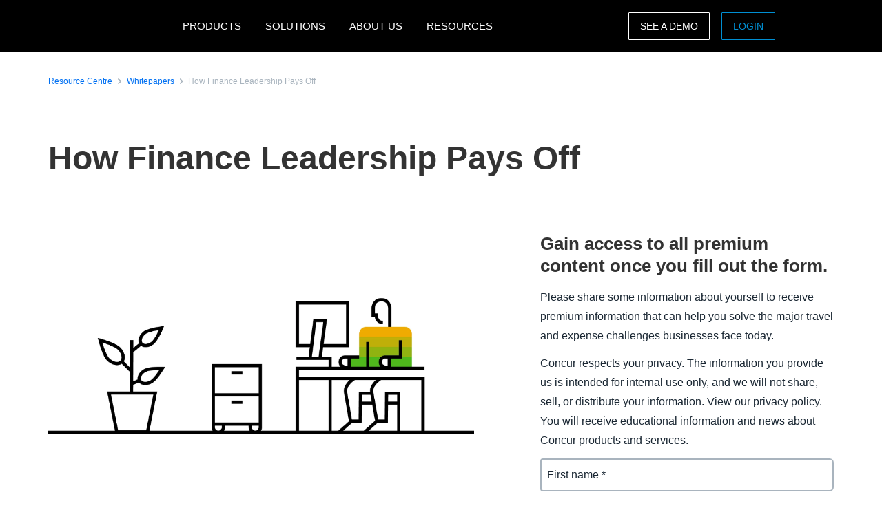

--- FILE ---
content_type: text/html; charset=UTF-8
request_url: https://www.concur.com.au/resource-centre/whitepapers/how-finance-leadership-pays
body_size: 18473
content:
<!DOCTYPE html>
<html  lang="en" dir="ltr" prefix="content: http://purl.org/rss/1.0/modules/content/  dc: http://purl.org/dc/terms/  foaf: http://xmlns.com/foaf/0.1/  og: http://ogp.me/ns#  rdfs: http://www.w3.org/2000/01/rdf-schema#  schema: http://schema.org/  sioc: http://rdfs.org/sioc/ns#  sioct: http://rdfs.org/sioc/types#  skos: http://www.w3.org/2004/02/skos/core#  xsd: http://www.w3.org/2001/XMLSchema# ">
  <head>
    <meta charset="utf-8" />
<script type="text/javascript">window.siteregion = "en-au"</script>
<meta name="description" content="Finance teams today are working harder than ever before. The demands of the global and digital economy have multiplied the finance function’s core responsibilities. At the same time, CFOs are expected to partner with their C-suite colleagues to shape long-term business strategy.  We asked 1,500 CFOs and other senior executives around the world about their goals and challenges. Then, we identified six traits that make a Finance Leader, including excellence in core finance activities and strong influence over strategy. " />
<link rel="canonical" href="https://www.concur.com.au/resource-centre/whitepapers/how-finance-leadership-pays" />
<meta property="og:type" content="article" />
<meta property="og:url" content="https://www.concur.com.au/resource-centre/whitepapers/how-finance-leadership-pays" />
<meta property="og:title" content="How Finance Leadership Pays Off" />
<meta property="og:description" content="Finance teams today are working harder than ever before. The demands of the global and digital economy have multiplied the finance function’s core responsibilities. At the same time, CFOs are expected to partner with their C-suite colleagues to shape long-term business strategy.  We asked 1,500 CFOs and other senior executives around the world about their goals and challenges. Then, we identified six traits that make a Finance Leader, including excellence in core finance activities and strong influence over strategy. " />
<meta property="og:image" content="https://www.concur.com.au/sites/au/files/acn/rc-import-Whitepapers.jpg" />
<meta name="twitter:card" content="summary_large_image" />
<meta name="twitter:description" content="Finance teams today are working harder than ever before. The demands of the global and digital economy have multiplied the finance function’s core responsibilities. At the same time, CFOs are expected to partner with their C-suite colleagues to shape long-term business strategy.  We asked 1,500 CFOs and other senior executives around the world about their goals and challenges. Then, we identified six traits that make a Finance Leader, including excellence in core finance activities and strong influence over strategy. " />
<meta name="twitter:site" content="@SAPConcur" />
<meta name="twitter:title" content="How Finance Leadership Pays Off" />
<meta name="twitter:image" content="https://www.concur.com.au/sites/au/files/acn/rc-import-Whitepapers.jpg" />
<meta name="Generator" content="Drupal 10 (https://www.drupal.org)" />
<meta name="MobileOptimized" content="width" />
<meta name="HandheldFriendly" content="true" />
<meta name="viewport" content="width=device-width, initial-scale=1.0" />
<script>window.schema_highlighter={accountId: 'ConcurTechnologies/ConcurAU', output: false}</script>
<script async src="https://cdn.schemaapp.com/javascript/highlight.js"></script>
<link rel="icon" href="/themes/custom/sap_component/favicon.ico" type="image/vnd.microsoft.icon" />

    <title>How Finance Leadership Pays Off | SAP Concur</title>
    <link rel="stylesheet" media="all" href="/sites/au/files/acn/css/css_JIgHsF-zIqcB4oIaifFUyybPxYe8ktB8PNg4jTGbk48.css?delta=0&amp;language=en&amp;theme=sap_component&amp;include=[base64]" />
<link rel="stylesheet" media="all" href="/sites/au/files/acn/css/css_Zvt8tL7wHV2oE46y7GNFJhD510b1o610hRo50qgZasc.css?delta=1&amp;language=en&amp;theme=sap_component&amp;include=[base64]" />

    <script type="application/json" data-drupal-selector="drupal-settings-json">{"path":{"baseUrl":"\/","pathPrefix":"","currentPath":"node\/7861","currentPathIsAdmin":false,"isFront":false,"currentLanguage":"en"},"pluralDelimiter":"\u0003","suppressDeprecationErrors":true,"ajaxPageState":{"libraries":"[base64]","theme":"sap_component","theme_token":null},"ajaxTrustedUrl":{"form_action_p_pvdeGsVG5zNF_XLGPTvYSKCf43t8qZYSwcfZl2uzM":true},"concur_tracking":{"contentType":"non-entity"},"forms":{"webform-submission-contact-form-resource-node-7861-add-form":{"form_id":"webform-submission-contact-form-resource-node-7861-add-form","uses_ajax":false},"webform-submission-asset-form-resources-node-7861-add-form":{"form_id":"webform-submission-asset-form-resources-node-7861-add-form","uses_ajax":false}},"user":{"uid":0,"permissionsHash":"23ab7645064674a121f77f781103c2b8a706f6e725167d4586b765f4dfa630fd"}}</script>
<script src="/sites/au/files/acn/js/js_fKT7DN-7Bn_cp3ScPPOo0AXPP9vwnm0CkTQ27BVO2iE.js?scope=header&amp;delta=0&amp;language=en&amp;theme=sap_component&amp;include=[base64]"></script>
<script src="//api.demandbase.com/api/v3/ip.json?key=cMPgQMqMk2GCukvfKSjDvyaAi6hysDbVs1EB5Qee&amp;callback=Dmdbase_CDC.callback"></script>
<script src="/sites/au/files/acn/js/js_JEWepDP2cs_KcR1MH_WsjiwQbJ6BwKj0JYd9A7fKH-U.js?scope=header&amp;delta=2&amp;language=en&amp;theme=sap_component&amp;include=[base64]"></script>
<script src="https://www.recaptcha.net/recaptcha/api.js?hl=en&amp;render=explicit&amp;onload=drupalRecaptchaOnload" async defer></script>

  
<script>(window.BOOMR_mq=window.BOOMR_mq||[]).push(["addVar",{"rua.upush":"false","rua.cpush":"false","rua.upre":"false","rua.cpre":"false","rua.uprl":"false","rua.cprl":"false","rua.cprf":"false","rua.trans":"","rua.cook":"false","rua.ims":"false","rua.ufprl":"false","rua.cfprl":"false","rua.isuxp":"false","rua.texp":"norulematch","rua.ceh":"false","rua.ueh":"false","rua.ieh.st":"0"}]);</script>
                              <script>!function(e){var n="https://s.go-mpulse.net/boomerang/";if("False"=="True")e.BOOMR_config=e.BOOMR_config||{},e.BOOMR_config.PageParams=e.BOOMR_config.PageParams||{},e.BOOMR_config.PageParams.pci=!0,n="https://s2.go-mpulse.net/boomerang/";if(window.BOOMR_API_key="56VGK-KZ5VS-7BMLL-58DHU-CTJGD",function(){function e(){if(!o){var e=document.createElement("script");e.id="boomr-scr-as",e.src=window.BOOMR.url,e.async=!0,i.parentNode.appendChild(e),o=!0}}function t(e){o=!0;var n,t,a,r,d=document,O=window;if(window.BOOMR.snippetMethod=e?"if":"i",t=function(e,n){var t=d.createElement("script");t.id=n||"boomr-if-as",t.src=window.BOOMR.url,BOOMR_lstart=(new Date).getTime(),e=e||d.body,e.appendChild(t)},!window.addEventListener&&window.attachEvent&&navigator.userAgent.match(/MSIE [67]\./))return window.BOOMR.snippetMethod="s",void t(i.parentNode,"boomr-async");a=document.createElement("IFRAME"),a.src="about:blank",a.title="",a.role="presentation",a.loading="eager",r=(a.frameElement||a).style,r.width=0,r.height=0,r.border=0,r.display="none",i.parentNode.appendChild(a);try{O=a.contentWindow,d=O.document.open()}catch(_){n=document.domain,a.src="javascript:var d=document.open();d.domain='"+n+"';void(0);",O=a.contentWindow,d=O.document.open()}if(n)d._boomrl=function(){this.domain=n,t()},d.write("<bo"+"dy onload='document._boomrl();'>");else if(O._boomrl=function(){t()},O.addEventListener)O.addEventListener("load",O._boomrl,!1);else if(O.attachEvent)O.attachEvent("onload",O._boomrl);d.close()}function a(e){window.BOOMR_onload=e&&e.timeStamp||(new Date).getTime()}if(!window.BOOMR||!window.BOOMR.version&&!window.BOOMR.snippetExecuted){window.BOOMR=window.BOOMR||{},window.BOOMR.snippetStart=(new Date).getTime(),window.BOOMR.snippetExecuted=!0,window.BOOMR.snippetVersion=12,window.BOOMR.url=n+"56VGK-KZ5VS-7BMLL-58DHU-CTJGD";var i=document.currentScript||document.getElementsByTagName("script")[0],o=!1,r=document.createElement("link");if(r.relList&&"function"==typeof r.relList.supports&&r.relList.supports("preload")&&"as"in r)window.BOOMR.snippetMethod="p",r.href=window.BOOMR.url,r.rel="preload",r.as="script",r.addEventListener("load",e),r.addEventListener("error",function(){t(!0)}),setTimeout(function(){if(!o)t(!0)},3e3),BOOMR_lstart=(new Date).getTime(),i.parentNode.appendChild(r);else t(!1);if(window.addEventListener)window.addEventListener("load",a,!1);else if(window.attachEvent)window.attachEvent("onload",a)}}(),"".length>0)if(e&&"performance"in e&&e.performance&&"function"==typeof e.performance.setResourceTimingBufferSize)e.performance.setResourceTimingBufferSize();!function(){if(BOOMR=e.BOOMR||{},BOOMR.plugins=BOOMR.plugins||{},!BOOMR.plugins.AK){var n=""=="true"?1:0,t="",a="amhamraxykkeq2lredtq-f-9843ffe2b-clientnsv4-s.akamaihd.net",i="false"=="true"?2:1,o={"ak.v":"39","ak.cp":"949142","ak.ai":parseInt("201933",10),"ak.ol":"0","ak.cr":9,"ak.ipv":4,"ak.proto":"h2","ak.rid":"1bb00219","ak.r":51208,"ak.a2":n,"ak.m":"dscb","ak.n":"essl","ak.bpcip":"3.14.6.0","ak.cport":51252,"ak.gh":"23.209.83.31","ak.quicv":"","ak.tlsv":"tls1.3","ak.0rtt":"","ak.0rtt.ed":"","ak.csrc":"-","ak.acc":"","ak.t":"1769021671","ak.ak":"hOBiQwZUYzCg5VSAfCLimQ==gfGXB2kDFrQS6whLrG/rkPxZ99hDuJp0K8YdvFeCpwY+Say1lWIHJsbzYv4r0oodVY5x924eor7LsmY0t5u2snX+JtIQGitJqOECP09ux5AWYbh9/dKj77l7ajcVSt9a4vgiQhnZRANMWKeZbJbSVGPC0a6+VosCzmLEdPFWcd8Gmd9Tv/Zp5i+HktbpotIhkeSXQaU3VHl+/QbgcHolEwHIYNECDfGlQx9jPxI6U5KS9KcSwn+9PdVDDH41eW8PaO92AcRFqdj+d/LM/sOgyvTLyhvQJQDknClmQSioG0KAV7b/HwgZkJs0EhcsRghKmjugOTwetraJkOjSOmoYm94PZTh5tb0lGcvVDBnPyMVE9EMrzc6lf7dvXLRd6RC/8Cnj7KC0wC66w1HW9ZU0ITLMGVVnTA9tN2dM/B984pc=","ak.pv":"377","ak.dpoabenc":"","ak.tf":i};if(""!==t)o["ak.ruds"]=t;var r={i:!1,av:function(n){var t="http.initiator";if(n&&(!n[t]||"spa_hard"===n[t]))o["ak.feo"]=void 0!==e.aFeoApplied?1:0,BOOMR.addVar(o)},rv:function(){var e=["ak.bpcip","ak.cport","ak.cr","ak.csrc","ak.gh","ak.ipv","ak.m","ak.n","ak.ol","ak.proto","ak.quicv","ak.tlsv","ak.0rtt","ak.0rtt.ed","ak.r","ak.acc","ak.t","ak.tf"];BOOMR.removeVar(e)}};BOOMR.plugins.AK={akVars:o,akDNSPreFetchDomain:a,init:function(){if(!r.i){var e=BOOMR.subscribe;e("before_beacon",r.av,null,null),e("onbeacon",r.rv,null,null),r.i=!0}return this},is_complete:function(){return!0}}}}()}(window);</script></head>
  <body class="path-node page-node-type-resources">
    <a href="#main-content" class="visually-hidden focusable skip-link">
      Skip to main content
    </a>
    
      <div class="dialog-off-canvas-main-canvas" data-off-canvas-main-canvas>
    

  <nav class="nav-major">
      <section id="block-sap-component-mainnavigation" class="block block-system block-system-menu-blockmain clearfix pad-t-0 pad-b-0">
  
  

      

<div class="nav-major">
  <div id="concur-api-menu" class="bg-black">
    <div class="container">
      <div class="col-md-12">
        <a href="/" class="pull-left header-logo" title="SAP Concur" rel="home" id="logo">
          <div id="logoBox"></div>
        </a>
                              <div class="region-menu">
              <ul class="menu">
                                                                                                              
                                                      
                  <li class="first expanded">
                                                                  <span class="nolink">PRODUCTS</span>
                                          
                                                              <ul class="menu">
                                                                                                                                    
                                                                              
                          <li class="first expanded">
                                                                                          <span class="nolink">Expense products</span>
                                                          
                                                                                      <ul class="menu">
                                                                                                                                                                            
                                                                                                      
                                  <li class="first leaf">
                                                                                                                  <a href="/products/concur-expense">Concur Expense</a>
                                                                                                            </li>
                                                                                                                                                                          
                                                                                                      
                                  <li class="leaf">
                                                                                                                  <a href="/products/expenseit">ExpenseIt</a>
                                                                                                            </li>
                                                                                                                                                                          
                                                                                                      
                                  <li class="leaf">
                                                                                                                  <a href="/products/concur-detect">Concur Detect</a>
                                                                                                            </li>
                                                                                                                                                                          
                                                                                                      
                                  <li class="leaf">
                                                                                                                  <a href="/products/drive">Drive</a>
                                                                                                            </li>
                                                                                                                                                                          
                                                                                                      
                                  <li class="leaf">
                                                                                                                  <a href="/products/budget">Budget</a>
                                                                                                            </li>
                                                                                                                                                                          
                                                                                                      
                                  <li class="leaf">
                                                                                                                  <a href="/products/concur-tax-assurance">Tax Assurance by Blue dot</a>
                                                                                                            </li>
                                                                                                                                                                          
                                                                                                      
                                  <li class="leaf">
                                                                                                                  <a href="/products/intelligent-audit">Intelligent Audit</a>
                                                                                                            </li>
                                                                                                                                                                          
                                                                                                      
                                  <li class="leaf">
                                                                                                                  <a href="/products/concur-request">Concur Request</a>
                                                                                                            </li>
                                                                                                                                                                          
                                                                                                      
                                  <li class="leaf">
                                                                                                                  <a href="/products/payment-solutions">Payment solutions</a>
                                                                                                            </li>
                                                                                                                                                                          
                                                                                                      
                                  <li class="leaf">
                                                                                                                  <a href="/products/travel-expense">Travel &amp; Expense</a>
                                                                                                            </li>
                                                                                                                                                                          
                                                                                                      
                                  <li class="leaf">
                                                                                                                  <a href="/products/company-bill-statements">Company bill statements</a>
                                                                                                            </li>
                                                                                                                                                                          
                                                                                                      
                                  <li class="leaf">
                                                                                                                  <a href="/products/verify">Verify</a>
                                                                                                            </li>
                                                                                                                                                                            
                                                                                                      
                                  <li class="last leaf">
                                                                                                                  <a href="/solutions/artificial-intelligence">AI for Travel and Expense</a>
                                                                                                            </li>
                                                              </ul>
                                                      </li>
                                                                                                                                  
                                                                              
                          <li class="expanded">
                                                                                          <span class="nolink">Travel products</span>
                                                          
                                                                                      <ul class="menu">
                                                                                                                                                                            
                                                                                                      
                                  <li class="first leaf">
                                                                                                                  <a href="/products/concur-travel">Concur Travel</a>
                                                                                                            </li>
                                                                                                                                                                          
                                                                                                      
                                  <li class="leaf">
                                                                                                                  <a href="/products/budget">Budget</a>
                                                                                                            </li>
                                                                                                                                                                          
                                                                                                      
                                  <li class="leaf">
                                                                                                                  <a href="/products/concur-request">Concur Request</a>
                                                                                                            </li>
                                                                                                                                                                          
                                                                                                      
                                  <li class="leaf">
                                                                                                                  <a href="/products/concur-triplink">Concur TripLink</a>
                                                                                                            </li>
                                                                                                                                                                          
                                                                                                      
                                  <li class="leaf">
                                                                                                                  <a href="/products/travel-expense">Travel and Expense</a>
                                                                                                            </li>
                                                                                                                                                                          
                                                                                                      
                                  <li class="leaf">
                                                                                                                  <a href="/products/tripit-pro">TripIt Pro</a>
                                                                                                            </li>
                                                                                                                                                                          
                                                                                                      
                                  <li class="leaf">
                                                                                                                  <a href="/solutions/artificial-intelligence">AI for Travel and Expense</a>
                                                                                                            </li>
                                                                                                                                                                            
                                                                                                      
                                  <li class="last leaf">
                                                                                                                  <a href="/solutions/complete">Complete</a>
                                                                                                            </li>
                                                              </ul>
                                                      </li>
                                                                                                                                  
                                                                              
                          <li class="expanded">
                                                                                          <span class="nolink">Invoice products</span>
                                                          
                                                                                      <ul class="menu">
                                                                                                                                                                            
                                                                                                      
                                  <li class="first leaf">
                                                                                                                  <a href="/products/concur-invoice">Concur Invoice</a>
                                                                                                            </li>
                                                                                                                                                                          
                                                                                                      
                                  <li class="leaf">
                                                                                                                  <a href="/solutions/e-invoicing">E-invoicing</a>
                                                                                                            </li>
                                                                                                                                                                          
                                                                                                      
                                  <li class="leaf">
                                                                                                                  <a href="/products/purchase-request">Purchase Request</a>
                                                                                                            </li>
                                                                                                                                                                          
                                                                                                      
                                  <li class="leaf">
                                                                                                                  <a href="/products/three-way-match">Three Way Match</a>
                                                                                                            </li>
                                                                                                                                                                          
                                                                                                      
                                  <li class="leaf">
                                                                                                                  <a href="/products/intelligence">Business Intelligence</a>
                                                                                                            </li>
                                                                                                                                                                            
                                                                                                      
                                  <li class="last leaf">
                                                                                                                  <a href="/products/payment-solutions">Payment solutions</a>
                                                                                                            </li>
                                                              </ul>
                                                      </li>
                                                                                                                                  
                                                                              
                          <li class="expanded">
                                                                                          <span class="nolink">Data insights</span>
                                                          
                                                                                      <ul class="menu">
                                                                                                                                                                            
                                                                                                      
                                  <li class="first leaf">
                                                                                                                  <a href="/products/analytics">Analytics</a>
                                                                                                            </li>
                                                                                                                                                                          
                                                                                                      
                                  <li class="leaf">
                                                                                                                  <a href="/products/budget">Budget</a>
                                                                                                            </li>
                                                                                                                                                                          
                                                                                                      
                                  <li class="leaf">
                                                                                                                  <a href="/products/consultative-intelligence">Consultative intelligence</a>
                                                                                                            </li>
                                                                                                                                                                          
                                                                                                      
                                  <li class="leaf">
                                                                                                                  <a href="/products/data-delivery-service">Data Delivery Service</a>
                                                                                                            </li>
                                                                                                                                                                            
                                                                                                      
                                  <li class="last leaf">
                                                                                                                  <a href="/products/intelligence">Intelligence</a>
                                                                                                            </li>
                                                              </ul>
                                                      </li>
                                                                                                                                  
                                                                              
                          <li class="expanded">
                                                                                          <span class="nolink">Support offerings</span>
                                                          
                                                                                      <ul class="menu">
                                                                                                                                                                            
                                                                                                      
                                  <li class="first leaf">
                                                                                                                  <a href="/products/concur-advanced-care">Advanced Care</a>
                                                                                                            </li>
                                                                                                                                                                          
                                                                                                      
                                  <li class="leaf">
                                                                                                                  <a href="/products/concur-essential-care">Concur Essential Care</a>
                                                                                                            </li>
                                                                                                                                                                          
                                                                                                      
                                  <li class="leaf">
                                                                                                                  <a href="/products/managed-rate-admin">Managed Rates Administration</a>
                                                                                                            </li>
                                                                                                                                                                          
                                                                                                      
                                  <li class="leaf">
                                                                                                                  <a href="/products/premium-assistant">Premium Assistant</a>
                                                                                                            </li>
                                                                                                                                                                          
                                                                                                      
                                  <li class="leaf">
                                                                                                                  <a href="/products/service-assistant">Service Assistant</a>
                                                                                                            </li>
                                                                                                                                                                          
                                                                                                      
                                  <li class="leaf">
                                                                                                                  <a href="/products/user-support-desk">User support desk</a>
                                                                                                            </li>
                                                                                                                                                                            
                                                                                                      
                                  <li class="last leaf">
                                                                                                                  <a href="/products/walkme-premium-for-sap-concur-solutions">WalkMe</a>
                                                                                                            </li>
                                                              </ul>
                                                      </li>
                                                                                                                                  
                                                                              
                          <li class="expanded">
                                                                                          <span class="nolink">Integrations</span>
                                                          
                                                                                      <ul class="menu">
                                                                                                                                                                            
                                                                                                      
                                  <li class="first leaf">
                                                                                                                  <a href="/integrations">Software integration</a>
                                                                                                            </li>
                                                                                                                                                                          
                                                                                                      
                                  <li class="leaf">
                                                                                                                  <a href="/integrations/sap">SAP</a>
                                                                                                            </li>
                                                                                                                                                                          
                                                                                                      
                                  <li class="leaf">
                                                                                                                  <a href="/integrations/xero">Xero</a>
                                                                                                            </li>
                                                                                                                                                                          
                                                                                                      
                                  <li class="leaf">
                                                                                                                  <a href="/integrations/quickbooks">Quickbooks</a>
                                                                                                            </li>
                                                                                                                                                                          
                                                                                                      
                                  <li class="leaf">
                                                                                                                  <a href="/integrations/netsuite">NetSuite</a>
                                                                                                            </li>
                                                                                                                                                                          
                                                                                                      
                                  <li class="leaf">
                                                                                                                  <a href="/products/concur-triplink">Concur TripLink</a>
                                                                                                            </li>
                                                                                                                                                                            
                                                                                                      
                                  <li class="last leaf">
                                                                                                                  <a href="https://www.concur.com.au/app-centre">App centre</a>
                                                                                                            </li>
                                                              </ul>
                                                      </li>
                                                                                                                                  
                                                                              
                          <li class="leaf">
                                                                                          <a href="/products">All products</a>
                                                          
                                                                                  </li>
                                                                                                                                    
                                                                                                                                    
                          <li class="last leaf call-out">
                                                                                          <a href="/forms/free-trial">Try for free</a>
                                                          
                                                                                  </li>
                                              </ul>
                                      </li>
                                                                                                            
                                                      
                  <li class="expanded">
                                                                  <span class="nolink">SOLUTIONS</span>
                                          
                                                              <ul class="menu">
                                                                                                                                    
                                                                              
                          <li class="first expanded">
                                                                                          <span class="nolink">By business need</span>
                                                          
                                                                                      <ul class="menu">
                                                                                                                                                                            
                                                                                                      
                                  <li class="first leaf">
                                                                                                                  <a href="/campaigns/compliance-fraud">Compliance and risk</a>
                                                                                                            </li>
                                                                                                                                                                          
                                                                                                      
                                  <li class="leaf">
                                                                                                                  <a href="/campaigns/sustainable-travel">Sustainability</a>
                                                                                                            </li>
                                                                                                                                                                          
                                                                                                      
                                  <li class="leaf">
                                                                                                                  <a href="/campaigns/duty-of-care">Duty of care</a>
                                                                                                            </li>
                                                                                                                                                                          
                                                                                                      
                                  <li class="leaf">
                                                                                                                  <a href="/campaigns/growth">Growth</a>
                                                                                                            </li>
                                                                                                                                                                          
                                                                                                      
                                  <li class="leaf">
                                                                                                                  <a href="/solutions/artificial-intelligence">AI for Travel and Expense</a>
                                                                                                            </li>
                                                                                                                                                                          
                                                                                                      
                                  <li class="leaf">
                                                                                                                  <a href="/campaigns/employee-engagement">Employee experience</a>
                                                                                                            </li>
                                                                                                                                                                          
                                                                                                      
                                  <li class="leaf">
                                                                                                                  <a href="/solutions/accounts-payable-automation-toolkit">AP automation toolkit</a>
                                                                                                            </li>
                                                                                                                                                                          
                                                                                                      
                                  <li class="leaf">
                                                                                                                  <a href="/solutions/expense-management-toolkit">Expense automation toolkit</a>
                                                                                                            </li>
                                                                                                                                                                          
                                                                                                      
                                  <li class="leaf">
                                                                                                                  <a href="/campaigns/spend-management-roi">Spend management ROI</a>
                                                                                                            </li>
                                                                                                                                                                          
                                                                                                      
                                  <li class="leaf">
                                                                                                                  <a href="/solutions/cash-flow">Cash flow management</a>
                                                                                                            </li>
                                                                                                                                                                          
                                                                                                      
                                  <li class="leaf">
                                                                                                                  <a href="https://www.concur.com.au/expense-roi-calculator">Expense ROI Calculator</a>
                                                                                                            </li>
                                                                                                                                                                            
                                                                                                      
                                  <li class="last leaf">
                                                                                                                  <a href="https://www.concur.com.au/tools/invoice-roi-calculator">Invoice ROI Calculator</a>
                                                                                                            </li>
                                                              </ul>
                                                      </li>
                                                                                                                                  
                                                                              
                          <li class="expanded">
                                                                                          <span class="nolink">By industry</span>
                                                          
                                                                                      <ul class="menu">
                                                                                                                                                                            
                                                                                                      
                                  <li class="first leaf">
                                                                                                                  <a href="/industries/federal-government">Federal government</a>
                                                                                                            </li>
                                                                                                                                                                          
                                                                                                      
                                  <li class="leaf">
                                                                                                                  <a href="/solutions/financial-services-solution">Financial services</a>
                                                                                                            </li>
                                                                                                                                                                          
                                                                                                      
                                  <li class="leaf">
                                                                                                                  <a href="/industries/healthcare">Healthcare</a>
                                                                                                            </li>
                                                                                                                                                                          
                                                                                                      
                                  <li class="leaf">
                                                                                                                  <a href="/industries/higher-education-solutions">Higher education</a>
                                                                                                            </li>
                                                                                                                                                                            
                                                                                                      
                                  <li class="last leaf">
                                                                                                                  <a href="/industries/non-profit-organisations">Non-profit organisations</a>
                                                                                                            </li>
                                                              </ul>
                                                      </li>
                                                                                                                                  
                                                                              
                          <li class="expanded">
                                                                                          <span class="nolink">By role</span>
                                                          
                                                                                      <ul class="menu">
                                                                                                                                                                            
                                                                                                      
                                  <li class="first leaf">
                                                                                                                  <a href="/roles/financial-manager-solutions">Finance leader</a>
                                                                                                            </li>
                                                                                                                                                                          
                                                                                                      
                                  <li class="leaf">
                                                                                                                  <a href="/roles/it-leader">IT leader</a>
                                                                                                            </li>
                                                                                                                                                                          
                                                                                                      
                                  <li class="leaf">
                                                                                                                  <a href="/roles/hr-leader">HR leader</a>
                                                                                                            </li>
                                                                                                                                                                            
                                                                                                      
                                  <li class="last leaf">
                                                                                                                  <a href="/campaigns/business-travel-management">Travel manager</a>
                                                                                                            </li>
                                                              </ul>
                                                      </li>
                                                                                                                                  
                                                                              
                          <li class="expanded">
                                                                                          <span class="nolink">For small business</span>
                                                          
                                                                                      <ul class="menu">
                                                                                                                                                                            
                                                                                                      
                                  <li class="first leaf">
                                                                                                                  <a href="/campaigns/control-company-costs">Control company costs</a>
                                                                                                            </li>
                                                                                                                                                                            
                                                                                                      
                                  <li class="last leaf">
                                                                                                                  <a href="/campaigns/small-business">All solutions</a>
                                                                                                            </li>
                                                              </ul>
                                                      </li>
                                                                                                                                  
                                                                              
                          <li class="leaf">
                                                                                          <a href="/campaigns/better-together">Better together</a>
                                                          
                                                                                  </li>
                                                                                                                                  
                                                                              
                          <li class="leaf">
                                                                                          <a href="/campaigns/breakthroughs">Breakthroughs</a>
                                                          
                                                                                  </li>
                                                                                                                                  
                                                                              
                          <li class="leaf">
                                                                                          <a href="/solutions/complete">Complete</a>
                                                          
                                                                                  </li>
                                                                                                                                  
                                                                              
                          <li class="leaf">
                                                                                          <a href="/products/travel-expense">Travel and Expense</a>
                                                          
                                                                                  </li>
                                                                                                                                    
                                                                                                                                    
                          <li class="last leaf call-out">
                                                                                          <a href="/forms/request-a-quote">Request a quote</a>
                                                          
                                                                                  </li>
                                              </ul>
                                      </li>
                                                                                                            
                                                      
                  <li class="expanded">
                                                                  <span class="nolink">ABOUT US</span>
                                          
                                                              <ul class="menu">
                                                                                                                                    
                                                                              
                          <li class="first leaf">
                                                                                          <a href="/about">About SAP Concur</a>
                                                          
                                                                                  </li>
                                                                                                                                  
                                                                              
                          <li class="leaf">
                                                                                          <a href="/about/why-concur">Why SAP Concur</a>
                                                          
                                                                                  </li>
                                                                                                                                  
                                                                              
                          <li class="leaf">
                                                                                          <a href="/partners">Partners</a>
                                                          
                                                                                  </li>
                                                                                                                                  
                                                                              
                          <li class="leaf">
                                                                                          <a href="/about/reviews">Reviews</a>
                                                          
                                                                                  </li>
                                                                                                                                  
                                                                                                                                    
                          <li class="leaf call-out">
                                                                                          <a href="/forms/contact">CONTACT SALES</a>
                                                          
                                                                                  </li>
                                                                                                                                    
                                                                                                                                    
                          <li class="last leaf call-out">
                                                                                          <a href="/roles/support">SUPPORT</a>
                                                          
                                                                                  </li>
                                              </ul>
                                      </li>
                                                                                                              
                                                      
                  <li class="last expanded">
                                                                  <span class="nolink">RESOURCES</span>
                                          
                                                              <ul class="menu">
                                                                                                                                    
                                                                              
                          <li class="first leaf">
                                                                                          <a href="/events">Events and Webinars</a>
                                                          
                                                                                  </li>
                                                                                                                                  
                                                                              
                          <li class="leaf">
                                                                                          <a href="/blog">Blog</a>
                                                          
                                                                                  </li>
                                                                                                                                  
                                                                              
                          <li class="leaf">
                                                                                          <a href="https://www.concur.com.au/resource-centre/">Resource centre</a>
                                                          
                                                                                  </li>
                                                                                                                                  
                                                                              
                          <li class="leaf">
                                                                                          <a href="/resource-centre/case-studies">Case studies</a>
                                                          
                                                                                  </li>
                                                                                                                                  
                                                                              
                          <li class="leaf">
                                                                                          <a href="/about/customer-experience">Customer Experience</a>
                                                          
                                                                                  </li>
                                                                                                                                  
                                                                              
                          <li class="leaf">
                                                                                          <a href="/products/mobile-app">Mobile apps</a>
                                                          
                                                                                  </li>
                                                                                                                                  
                                                                              
                          <li class="leaf">
                                                                                          <a href="/partners">Partners</a>
                                                          
                                                                                  </li>
                                                                                                                                  
                                                                              
                          <li class="leaf">
                                                                                          <a href="https://www.concur.com.au/app-centre">App centre</a>
                                                          
                                                                                  </li>
                                                                                                                                  
                                                                              
                          <li class="leaf">
                                                                                          <a href="/forms/request-a-quote">Request a quote</a>
                                                          
                                                                                  </li>
                                                                                                                                  
                                                                              
                          <li class="leaf">
                                                                                          <a href="/about/faq">FAQ</a>
                                                          
                                                                                  </li>
                                                                                                                                  
                                                                              
                          <li class="leaf">
                                                                                          <a href="/roles/support">Support</a>
                                                          
                                                                                  </li>
                                                                                                                                  
                                                                                                                                    
                          <li class="leaf call-out">
                                                                                          <a href="/self-guided-demo-travel-and-expense">Travel and Expense demo</a>
                                                          
                                                                                  </li>
                                                                                                                                    
                                                                                                                                    
                          <li class="last leaf call-out">
                                                                                          <a href="/self-guided-demo-invoice">Invoice demo</a>
                                                          
                                                                                  </li>
                                              </ul>
                                      </li>
                              </ul>

                            <ul class="menu visible-md">
                <li class="last-call-out">
                  <a href="https://www.concursolutions.com/" class="call-out">Login</a>
                </li>
              </ul>
            </div>
          
          <div id="mobileHamburger" class="hamburger hamburger--squeeze" type="button">
          <span class="hamburger-box">
            <span class="hamburger-inner"></span>
          </span>
          </div>

          <div class="site-selector pull-right">
            <div class="site-selector-dropdown">
              <div class="row flush-xs">
                <div class="col-lg-4">
                  <p class="region-header">Americas</p>
                  <div><a href="https://www.concur.com">United States (English)</a><a href="https://www.concur.ca">Canada (English)</a><a href="https://www.concur.ca/fr">Canada (Français)</a><a href="https://www.concur.com.mx">México (Español)</a><a href="https://www.concur.com.br">Brasil (Português)</a></div>
                </div>
                <div class="col-lg-4">
                  <p class="region-header">Europe</p>
                  <div><a href="https://www.concur.co.uk">United Kingdom (English)</a><a href="https://www.concur.fr">France (Français)</a><a href="https://www.concur.de">Deutschland (Deutsch)</a><a href="https://www.concur.it">Italia (Italiano)</a><a href="https://www.concur.nl">Nederlands (English)</a><a href="https://www.concur.se">Sweden (English)</a><a href="https://www.concur.dk">Denmark (English)</a><a href="https://www.concur.fi">Finland (English)</a><a href="https://www.concur.be">Belgium (English)</a><a href="https://www.concur.es">España (Español)</a><a href="https://www.concur.no">Norway (English)</a></div>
                </div>
                <div class="col-lg-4">
                  <p class="region-header">Asia Pacific</p>
                  <div><a href="https://www.concur.com.au">Australia (English)</a><a href="https://www.concur.co.in">India (English)</a><a href="https://www.concur.co.jp">日本（日本語)</a><a href="https://www.concur.kr">대한민국 (한국어)</a><a href="https://www.concur.com.sg">Singapore (English)</a></div>
                </div>
              </div>
            </div>
          </div>

          <div class="menu-search-box pull-right">
            <div class="menu-search-slider">
              <div class="menu-search-form">
                <div class="toggle-search" data-placeholder="Search..."></div>
              </div>
            </div>
          </div>

          <div id="drupal-menu-ctas" class="pull-right">
            <a href=http://concur.com.au/about/demo class="btn-ghost hidden-xs gold">See a demo</a>
            <a href=https://www.concursolutions.com/ class="btn-ghost hidden-xs concur-blue login -ce-ignore">Login</a>
          </div>
        
      </div>
    </div>
  </div>
</div>
  <style>
    .nav-major #concur-api-menu .site-selector {
      background-image: url(/themes/custom/sap_component/images/countries/au.svg);
    }
  </style>

  </section>
  </nav>


<div>
    <div class="search">
        
    </div>
    <main class="page-content" role="main">
          <div class="region region-content">
    <div data-drupal-messages-fallback class="hidden"></div>

<article about="/resource-centre/whitepapers/how-finance-leadership-pays" class="resources is-promoted full clearfix">
    

        

    
    <div class="resource-center-details">
        <section class="breadcrumb-section top-condensed bottom-condensed">
            <div class="container">
                <div class="breadcrumb">
                    <span class="breadcrumb-large">
                        <div class="breadcrumb-item">
                            <a class="hyperlink right-text hyperlink-sm" href="/resource-centre">Resource Centre</a>
                        </div>
                        <div class="breadcrumb-item">
                            <a class="hyperlink right-text hyperlink-sm" href="/resource-centre/whitepapers">Whitepapers</a>
                        </div>
                        <div class="breadcrumb-item">
                            <a class="hyperlink right-text hyperlink-sm hyperlink-disabled" href=""><span>How Finance Leadership Pays Off</span>
</a>
                        </div>
                    </span>
                </div>
            </div>
        </section>

        <section class="text-only-section top-condensed bottom-condensed">
            <div class="container">
                <div class="linear-content-block">
                    <h1 class="mar-t-0"><span>How Finance Leadership Pays Off</span>
</h1>
                </div>
            </div>
        </section>

        <section class="top-condensed bottom-condensed">
            <div class="container">
                <div class="row">
                    <div class="col-lg-7 pad-r-7">
                        <div class="linear-content-block">
                                                            <img class="mt-0" src="/sites/au/files/acn/rc-import-Whitepapers.jpg" alt="Resource asset image">
                                                            
                            <div class="body-md">
                                
            <div><p>Finance teams today are working harder than ever before. The demands of the global and digital economy have multiplied the finance function’s core responsibilities. At the same time, CFOs are expected to partner with their C-suite colleagues to shape long-term business strategy. </p>
<p>We asked 1,500 CFOs and other senior executives around the world about their goals and challenges. Then, we identified six traits that make a Finance Leader, including excellence in core finance activities and strong influence over strategy. </p></div>
      
                            </div>
                        </div>
                    </div>
                    <div class="col-lg-5 pad-l-7">
                        <div class="form-container" data-gating=2>
                                                                                                                            <div class="resource-download d-none">
                                        <div class="form-headline-spacing">
                                            <h4>Download the resource</h4>
                                        </div>
                                        <div class="download-cta" data-docid="7010e000000tjbg">
                                            <a href="/sites/au/files/acn/rc-import-oxford_economics_how_finance_leadership_pays_off_fact_sheet.pdf" target="_blank" class="btn btn-primary">Download</a>
                                        </div>
                                    </div>
                                                                <div class="asset-form d-none" data-docid="7010e000000tjbg">
                                                                            <form class="webform-submission-form webform-submission-add-form webform-submission-asset-form-resources-form webform-submission-asset-form-resources-add-form webform-submission-asset-form-resources-node-7861-form webform-submission-asset-form-resources-node-7861-add-form js-webform-details-toggle webform-details-toggle" data-drupal-selector="webform-submission-asset-form-resources-node-7861-add-form" action="/resource-centre/whitepapers/how-finance-leadership-pays" method="post" id="webform-submission-asset-form-resources-node-7861-add-form" accept-charset="UTF-8">
  
  <input data-drupal-selector="edit-docid" type="hidden" name="docid" value="70160000000YGGO" />
<input data-drupal-selector="edit-elqsiteid" type="hidden" name="elqsiteid" value="537" />
<input data-drupal-selector="edit-elqformname" type="hidden" name="elqformname" value="Web_General_Assets_10-10" />
<div class="mb-3 form-item js-form-item form-type-webform-markup js-form-type-webform-markup form-item-markup js-form-item-markup form-no-label" id="edit-markup">
  
  
  <h4>Gain access to all premium content once you fill out the form.</h4>
<p>Please share some information about yourself to receive premium information that can help you solve the major travel and expense challenges businesses face today.</p>
<p>Concur respects your privacy. The information you provide us is intended for internal use only, and we will not share, sell, or distribute your information. View our privacy policy. You will receive educational information and news about Concur products and services.</p>

  
  
  </div>
<div class="mb-3 form-item js-form-item form-type-textfield js-form-type-textfield form-item-c-firstname js-form-item-c-firstname">
      <label class="form-label js-form-required form-required" for="edit-c-firstname">First name</label>
  
  
  <input autocomplete="off" class="form-control form-text required" data-drupal-selector="edit-c-firstname" type="text" id="edit-c-firstname" name="c_firstname" value="" size="60" maxlength="255" placeholder="First name *" required="required" aria-required="true" />


  
  
  </div>
<div class="mb-3 form-item js-form-item form-type-textfield js-form-type-textfield form-item-c-lastname js-form-item-c-lastname">
      <label class="form-label js-form-required form-required" for="edit-c-lastname">Last name</label>
  
  
  <input autocomplete="off" class="form-control form-text required" data-drupal-selector="edit-c-lastname" type="text" id="edit-c-lastname" name="c_lastname" value="" size="60" maxlength="255" placeholder="Last name *" required="required" aria-required="true" />


  
  
  </div>
<div class="mb-3 form-item js-form-item form-type-tel js-form-type-tel form-item-c-busphone js-form-item-c-busphone">
      <label class="form-label js-form-required form-required" for="edit-c-busphone">Phone number</label>
  
  
  <input class="validate-phone form-control form-tel required" autocomplete="off" data-drupal-selector="edit-c-busphone" type="tel" id="edit-c-busphone" name="c_busphone" value="" size="30" maxlength="128" placeholder="Phone number *" required="required" aria-required="true" />


  
  
  </div>
<div class="mb-3 form-item js-form-item form-type-email js-form-type-email form-item-c-emailaddress js-form-item-c-emailaddress">
      <label class="form-label js-form-required form-required" for="edit-c-emailaddress">Business email</label>
  
  
  <input class="validate-business-email form-control form-email required" autocomplete="off" data-drupal-selector="edit-c-emailaddress" type="email" id="edit-c-emailaddress" name="c_emailaddress" value="" size="60" maxlength="254" placeholder="Business email *" required="required" aria-required="true" />


  
  
  </div>
<div class="webform-readonly mb-3 form-item js-form-item form-type-textfield js-form-type-textfield form-item-c-emaildomain js-form-item-c-emaildomain form-no-label">
  
  
  <input autocomplete="off" readonly="readonly" class="form-control form-text" data-drupal-selector="edit-c-emaildomain" type="text" id="edit-c-emaildomain" name="c_emaildomain" value="" size="60" maxlength="255" placeholder="Email Domain" />


  
  
  </div>
<div class="mb-3 form-item js-form-item form-type-textfield js-form-type-textfield form-item-c-company js-form-item-c-company">
      <label class="form-label js-form-required form-required" for="edit-c-company">Company name</label>
  
  
  <input autocomplete="off" class="form-control form-text required" data-drupal-selector="edit-c-company" type="text" id="edit-c-company" name="c_company" value="" size="60" maxlength="255" placeholder="Company name *" required="required" aria-required="true" />


  
  
  </div>
<div class="mb-3 form-item js-form-item form-type-textfield js-form-type-textfield form-item-c-zip-postal js-form-item-c-zip-postal">
      <label class="form-label js-form-required form-required" for="edit-c-zip-postal">Postal Code</label>
  
  
  <input autocomplete="off" class="form-control form-text required" data-drupal-selector="edit-c-zip-postal" type="text" id="edit-c-zip-postal" name="c_zip_postal" value="" size="60" maxlength="255" placeholder="Postcode *" required="required" aria-required="true" />


  
  
  </div>
<div class="mb-3 form-item js-form-item form-type-textfield js-form-type-textfield form-item-c-title__exact-1 js-form-item-c-title__exact-1">
      <label class="form-label js-form-required form-required" for="edit-c-title-exact-1">Job title</label>
  
  
  <input autocomplete="off" class="form-control form-text required" data-drupal-selector="edit-c-title-exact-1" type="text" id="edit-c-title-exact-1" name="c_title__exact_1" value="" size="60" maxlength="255" placeholder="Job title *" required="required" aria-required="true" />


  
  
  </div>
<input autocomplete="off" data-drupal-selector="edit-c-title-exact" type="hidden" name="c_title__exact" value="" />
<div class="mb-3 form-item js-form-item form-type-select js-form-type-select form-item-c-industry1 js-form-item-c-industry1">
      <label class="form-label js-form-required form-required" for="edit-c-industry1">Select an Industry</label>
  
  
  <select class="form-control form-select required" data-drupal-selector="edit-c-industry1" id="edit-c-industry1" name="c_industry1" required="required" aria-required="true"><option value="" selected="selected">- Select - *</option><option value="Aerospace and Defense">Aerospace and Defense</option><option value="Agriculture">Agriculture</option><option value="Automotive and Transport">Automotive and Transport</option><option value="Banking">Banking</option><option value="Biotech">Biotech</option><option value="Business Services">Business Services</option><option value="Computer Hardware">Computer Hardware</option><option value="Computer Software">Computer Software</option><option value="Construction">Construction</option><option value="Consumer Products Manufacturers">Consumer Products Manufacturers</option><option value="Consumer Services">Consumer Services</option><option value="Education">Education</option><option value="Energy and Utilities">Energy and Utilities</option><option value="Environmental Services and Equipment">Environmental Services and Equipment</option><option value="Financial Services">Financial Services</option><option value="Food">Food</option><option value="Government">Government</option><option value="Health Care">Health Care</option><option value="Hospitality and Leisure">Hospitality and Leisure</option><option value="Industrial Manufacturing">Industrial Manufacturing</option><option value="Insurance">Insurance</option><option value="Legal Services">Legal Services</option><option value="Media and Publishing">Media and Publishing</option><option value="Membership Organizations">Membership Organizations</option><option value="Metals and Mining">Metals and Mining</option><option value="Nonprofit Institutions">Nonprofit Institutions</option><option value="Pharmaceuticals Manufacturing">Pharmaceuticals Manufacturing</option><option value="Professional Services">Professional Services</option><option value="Real Estate">Real Estate</option><option value="Retail">Retail</option><option value="Telecommunications Services">Telecommunications Services</option><option value="Transportation Services">Transportation Services</option><option value="Other">Other</option></select>

  
  
  </div>
<input data-drupal-selector="edit-industry" type="hidden" name="industry" value="" />
<div class="mb-3 form-item js-form-item form-type-textfield js-form-type-textfield form-item-c-total-employees js-form-item-c-total-employees">
      <label class="form-label js-form-required form-required" for="edit-c-total-employees">Number of employees</label>
  
  
  <input class="validate-positive-number validate-number form-control form-text required" autocomplete="off" data-drupal-selector="edit-c-total-employees" type="text" id="edit-c-total-employees" name="c_total_employees" value="" size="60" maxlength="255" placeholder="Number of employees *" required="required" aria-required="true" />


  
  
  </div>
<div class="mb-3 form-item js-form-item form-type-select js-form-type-select form-item-c-country js-form-item-c-country">
      <label class="form-label" for="edit-c-country">Country</label>
  
  
  <select class="form-control form-select" data-drupal-selector="edit-c-country" id="edit-c-country" name="c_country"><option value="">- None -</option><option value="USA">USA</option><option value="Abu Dhabi">Abu Dhabi</option><option value="Admiralty Islands">Admiralty Islands</option><option value="Afghanistan">Afghanistan</option><option value="Ajman">Ajman</option><option value="Al Ain">Al Ain</option><option value="Aland Islands">Aland Islands</option><option value="Albania">Albania</option><option value="Algeria">Algeria</option><option value="Andorra">Andorra</option><option value="Angola">Angola</option><option value="Anguilla">Anguilla</option><option value="Antarctica">Antarctica</option><option value="Antigua">Antigua</option><option value="Argentina">Argentina</option><option value="Armenia">Armenia</option><option value="Aruba">Aruba</option><option value="Ascension Island">Ascension Island</option><option value="Australia" selected="selected">Australia</option><option value="Austria">Austria</option><option value="Azerbaijan">Azerbaijan</option><option value="Bahamas">Bahamas</option><option value="Bahrain">Bahrain</option><option value="Bangladesh">Bangladesh</option><option value="Barbados">Barbados</option><option value="Belgium">Belgium</option><option value="Belize">Belize</option><option value="Benin">Benin</option><option value="Bermuda">Bermuda</option><option value="Bhutan">Bhutan</option><option value="Bolivia">Bolivia</option><option value="Bosnia-Herzegovina">Bosnia-Herzegovina</option><option value="Botswana">Botswana</option><option value="Bouvet Island">Bouvet Island</option><option value="Brazil">Brazil</option><option value="British Indian Ocean Territory">British Indian Ocean Territory</option><option value="Brunei">Brunei</option><option value="Bulgaria">Bulgaria</option><option value="Burkina-Faso">Burkina-Faso</option><option value="Burundi">Burundi</option><option value="Cambodia">Cambodia</option><option value="Cameroon">Cameroon</option><option value="Canada">Canada</option><option value="Cape Verde">Cape Verde</option><option value="Caroline Islands">Caroline Islands</option><option value="Cayman Islands">Cayman Islands</option><option value="Central African Rep">Central African Rep</option><option value="Chad">Chad</option><option value="Chile">Chile</option><option value="China Peoples Rep">China</option><option value="Christmas Island">Christmas Island</option><option value="Cocos (Keeling) Islands">Cocos (Keeling) Islands</option><option value="Colombia">Colombia</option><option value="Comoros">Comoros</option><option value="Congo">Congo</option><option value="Cook Islands">Cook Islands</option><option value="Costa Rica">Costa Rica</option><option value="Croatia">Croatia</option><option value="Cyprus">Cyprus</option><option value="Czech Republic">Czech Republic</option><option value="Democratic Republic of Congo">Democratic Republic of Congo</option><option value="Denmark">Denmark</option><option value="Djibouti">Djibouti</option><option value="Dominica">Dominica</option><option value="Dominican Republic">Dominican Republic</option><option value="Dubai">Dubai</option><option value="East Timor">East Timor</option><option value="Ecuador">Ecuador</option><option value="Egypt">Egypt</option><option value="El Salvador">El Salvador</option><option value="Equatorial Guinea">Equatorial Guinea</option><option value="Eritrea">Eritrea</option><option value="Estonia">Estonia</option><option value="Ethiopia">Ethiopia</option><option value="Falkland Islands">Falkland Islands</option><option value="Faroe Islands">Faroe Islands</option><option value="Fiji">Fiji</option><option value="Finland">Finland</option><option value="France">France</option><option value="French Guiana">French Guiana</option><option value="French Polynesia">French Polynesia</option><option value="French Southern Territories">French Southern Territories</option><option value="Fujairah">Fujairah</option><option value="Gabon">Gabon</option><option value="Gambia">Gambia</option><option value="Georgia">Georgia</option><option value="Germany">Germany</option><option value="Ghana">Ghana</option><option value="Gibraltar">Gibraltar</option><option value="Greece">Greece</option><option value="Greenland">Greenland</option><option value="Grenada">Grenada</option><option value="Guadeloupe">Guadeloupe</option><option value="Guam">Guam</option><option value="Guatemala">Guatemala</option><option value="Guinea">Guinea</option><option value="Guinea-Bissau">Guinea-Bissau</option><option value="Guyana">Guyana</option><option value="Haiti">Haiti</option><option value="Heard &amp; Mc Donald Islands">Heard &amp; Mc Donald Islands</option><option value="Honduras">Honduras</option><option value="Hong Kong">Hong Kong China</option><option value="Hungary">Hungary</option><option value="Iceland">Iceland</option><option value="India">India</option><option value="Indonesia">Indonesia</option><option value="Iraq">Iraq</option><option value="Ireland">Ireland</option><option value="Israel">Israel</option><option value="Italy">Italy</option><option value="Ivory Coast">Ivory Coast</option><option value="Jamaica">Jamaica</option><option value="Japan">Japan</option><option value="Jordan">Jordan</option><option value="Kampuchea">Kampuchea</option><option value="Kazakhstan">Kazakhstan</option><option value="Kenya">Kenya</option><option value="Kirghizia">Kirghizia</option><option value="Kiribati">Kiribati</option><option value="Kuwait">Kuwait</option><option value="Laos">Laos</option><option value="Latvia">Latvia</option><option value="Lebanon">Lebanon</option><option value="Lesotho">Lesotho</option><option value="Liberia">Liberia</option><option value="Libya">Libya</option><option value="Liechtenstein">Liechtenstein</option><option value="Lithuania">Lithuania</option><option value="Luxembourg">Luxembourg</option><option value="Macao">Macau China</option><option value="Macedonia">Macedonia</option><option value="Madagascar/Malagasy">Madagascar/Malagasy</option><option value="Malawi">Malawi</option><option value="Malaysia">Malaysia</option><option value="Maldives">Maldives</option><option value="Mali">Mali</option><option value="Malta">Malta</option><option value="Marshall Islands">Marshall Islands</option><option value="Martinique">Martinique</option><option value="Mauritania">Mauritania</option><option value="Mauritius">Mauritius</option><option value="Mayotte">Mayotte</option><option value="Mexico">Mexico</option><option value="Micronesia Fed St">Micronesia Fed St</option><option value="Midway Island">Midway Island</option><option value="Moldavia">Moldavia</option><option value="Monaco">Monaco</option><option value="Mongolia">Mongolia</option><option value="Montserrat">Montserrat</option><option value="Morocco">Morocco</option><option value="Mozambique">Mozambique</option><option value="Myanmar (Burma)">Myanmar (Burma)</option><option value="Namibia">Namibia</option><option value="Nauru">Nauru</option><option value="Nepal">Nepal</option><option value="Netherlands">Netherlands</option><option value="Netherlands Antilles">Netherlands Antilles</option><option value="New Caledonia">New Caledonia</option><option value="New Zealand">New Zealand</option><option value="Nicaragua">Nicaragua</option><option value="Niger">Niger</option><option value="Nigeria">Nigeria</option><option value="Niue">Niue</option><option value="Norfolk Island">Norfolk Island</option><option value="Northern Ireland">Northern Ireland</option><option value="Northern Mariana Islands">Northern Mariana Islands</option><option value="Norway">Norway</option><option value="Oman">Oman</option><option value="Pakistan">Pakistan</option><option value="Palau">Palau</option><option value="Panama">Panama</option><option value="Papua New Guinea">Papua New Guinea</option><option value="Paraguay">Paraguay</option><option value="Peru">Peru</option><option value="Philippines">Philippines</option><option value="Pitcairn">Pitcairn</option><option value="Poland">Poland</option><option value="Portugal">Portugal</option><option value="Puerto Rico">Puerto Rico</option><option value="Qatar">Qatar</option><option value="Ras Al Khaimah">Ras Al Khaimah</option><option value="Republic of Korea">Republic of Korea</option><option value="Republic of Montenegro">Republic of Montenegro</option><option value="Republic of Serbia">Republic of Serbia</option><option value="Reunion Island">Reunion Island</option><option value="Romania">Romania</option><option value="Rwanda">Rwanda</option><option value="Samoa American">Samoa American</option><option value="Samoa Western">Samoa Western</option><option value="San Marino">San Marino</option><option value="Sao Tome &amp; Principe">Sao Tome &amp; Principe</option><option value="Saudi Arabia">Saudi Arabia</option><option value="Senegal">Senegal</option><option value="Seychelles">Seychelles</option><option value="Sharjah">Sharjah</option><option value="Sierra Leone">Sierra Leone</option><option value="Singapore">Singapore</option><option value="Slovakia">Slovakia</option><option value="Slovenia">Slovenia</option><option value="Solomon Islands">Solomon Islands</option><option value="Somalia">Somalia</option><option value="South Africa">South Africa</option><option value="South Georgia">South Georgia</option><option value="South Sandwich Islands">South Sandwich Islands</option><option value="Spain">Spain</option><option value="Sri Lanka">Sri Lanka</option><option value="St Helena">St Helena</option><option value="St Kitts-Nevis">St Kitts-Nevis</option><option value="St Lucia">St Lucia</option><option value="St Pierre">St Pierre</option><option value="St Vincent">St Vincent</option><option value="Suriname">Suriname</option><option value="Svalbard &amp; Jan Mayen Islands">Svalbard &amp; Jan Mayen Islands</option><option value="Swaziland">Swaziland</option><option value="Sweden">Sweden</option><option value="Switzerland">Switzerland</option><option value="Taiwan">Taiwan China</option><option value="Tajikstan">Tajikstan</option><option value="Tanzania">Tanzania</option><option value="Thailand">Thailand</option><option value="Togo">Togo</option><option value="Tokelau">Tokelau</option><option value="Tonga">Tonga</option><option value="Trinidad &amp; Tobago">Trinidad &amp; Tobago</option><option value="Tunisia">Tunisia</option><option value="Turkey">Turkey</option><option value="Turkish Rep. of N. Cyprus">Turkish Rep. of N. Cyprus</option><option value="Turkmenistan">Turkmenistan</option><option value="Turks &amp; Caicos Islands">Turks &amp; Caicos Islands</option><option value="Tuvalu">Tuvalu</option><option value="U.S. Virgin Islands">U.S. Virgin Islands</option><option value="Uganda">Uganda</option><option value="Ukraine">Ukraine</option><option value="Umm Al Qaiwain">Umm Al Qaiwain</option><option value="United Arab Emirates">United Arab Emirates</option><option value="United Kingdom">United Kingdom</option><option value="United States Minor Outlying Islands">United States Minor Outlying Islands</option><option value="Uruguay">Uruguay</option><option value="Uzbekistan">Uzbekistan</option><option value="Vanuatu">Vanuatu</option><option value="Vatican City">Vatican City</option><option value="Venezuela">Venezuela</option><option value="Vietnam">Vietnam</option><option value="Virgin Islands UK">Virgin Islands UK</option><option value="Wake Island">Wake Island</option><option value="Wallis &amp; Futuna Island">Wallis &amp; Futuna Island</option><option value="Western Sahara">Western Sahara</option><option value="Yemen Arab Republic">Yemen Arab Republic</option><option value="Yemen South">Yemen Sout</option><option value="Zambia">Zambia</option><option value="Zimbabwe">Zimbabwe</option></select>

  
  
  </div>


<div class="mb-3 hidden form-item js-form-item form-type-checkbox js-form-type-checkbox form-item-c-legal-opt-in1 js-form-item-c-legal-opt-in1 form-check">
    
  
    
<input data-drupal-selector="edit-c-legal-opt-in1" type="checkbox" id="edit-c-legal-opt-in1" name="c_legal_opt_in1" value="1" class="form-checkbox form-check-input" />


      <label for="edit-c-legal-opt-in1" class="option">C Legal Opt In1</label>
  
  
  </div>
<p id="edit-entity-eu" class="opt-in-bottom form-item input-matched">By submitting my contact details, I agree to receive from <a href="/privacy-policy">SAP Concur</a> marketing communications about its products, services, events and special offers at the email address and phone number provided in this form. You may withdraw your consent at any time. <br /><br />Please read our <a href="/privacy-policy">Privacy Policy</a>.</p><div class="mb-3 hidden form-item js-form-item form-type-radio js-form-type-radio form-item-c-legal-opt-in-tw1 js-form-item-c-legal-opt-in-tw1">
  
  
  <input data-drupal-selector="edit-c-legal-opt-in-tw1" type="radio" id="edit-c-legal-opt-in-tw1" name="c_legal_opt_in_tw1" class="form-radio" />


      <label for="edit-c-legal-opt-in-tw1" class="option">C Legal Opt In Tw1</label>
  
  
  </div>
<div class="mb-3 hidden form-item js-form-item form-type-radio js-form-type-radio form-item-c-legal-opt-in-tw2 js-form-item-c-legal-opt-in-tw2">
  
  
  <input data-drupal-selector="edit-c-legal-opt-in-tw2" type="radio" id="edit-c-legal-opt-in-tw2" name="c_legal_opt_in_tw2" class="form-radio" />


      <label for="edit-c-legal-opt-in-tw2" class="option">C Legal Opt In Tw2</label>
  
  
  </div>
<input autocomplete="off" data-drupal-selector="edit-ty-url" type="hidden" name="ty_url" value="" />
<input data-drupal-selector="edit-qs-cid" type="hidden" name="qs_cid" value="" />
<input data-drupal-selector="edit-qs-pid" type="hidden" name="qs_pid" value="" />
<input data-drupal-selector="edit-qs-cid-last" type="hidden" name="qs_cid_last" value="" />
<input data-drupal-selector="edit-qs-pid-last" type="hidden" name="qs_pid_last" value="" />
<input data-drupal-selector="edit-force-standard" type="hidden" name="force_standard" value="" />
<input data-drupal-selector="edit-c-localized-site-region" type="hidden" name="c_localized_site_region" value="" />
<input data-drupal-selector="edit-elqcustomerguid" type="hidden" name="elqcustomerguid" value="" />
<input data-drupal-selector="edit-campaigntimestamp" type="hidden" name="campaigntimestamp" value="1/22/2026 5:54:32" />
<input data-drupal-selector="edit-pageurl" type="hidden" name="pageurl" value="/resource-centre/whitepapers/how-finance-leadership-pays" />
<input data-drupal-selector="edit-marketo-cookie" type="hidden" name="marketo_cookie" value="" />
<input data-drupal-selector="edit-c-hp-text" type="hidden" name="c_hp_text" value="" />
<input data-drupal-selector="edit-c-ct-employees1" type="hidden" name="c_ct_employees1" value="" />


                      <div  data-drupal-selector="edit-captcha" aria-describedby="edit-captcha--description" class="captcha captcha-type-challenge--recaptcha">
                  <div class="captcha__element">
            <input data-drupal-selector="edit-captcha-sid" type="hidden" name="captcha_sid" value="1703281" />
<input data-drupal-selector="edit-captcha-token" type="hidden" name="captcha_token" value="WcSKw1cXHpbPNGwh5JXxY_CXw3v55qVyP90__ucn-kI" />
<input data-drupal-selector="edit-captcha-response" type="hidden" name="captcha_response" value="" />
<div class="g-recaptcha" data-sitekey="6Le95BkUAAAAAFzLluNBzL6DQYHEIr5Bv88dvf2M" data-theme="light" data-type="image"></div><input data-drupal-selector="edit-captcha-cacheable" type="hidden" name="captcha_cacheable" value="1" />

          </div>
                      <div class="captcha__description description">This question is for testing whether or not you are a human visitor and to prevent automated spam submissions.</div>
                        </div>
            <div data-drupal-selector="edit-actions" class="form-actions webform-actions js-form-wrapper form-wrapper" id="edit-actions"><input class="webform-button--submit btn-primary button button--primary js-form-submit form-submit" data-drupal-selector="edit-actions-submit" type="submit" id="edit-actions-submit" name="op" value="Submit" />

</div>
<input autocomplete="off" data-drupal-selector="form-dfsm0cdepaj98kpokezbgy5r09juh9sx-m6eejhcl7m" type="hidden" name="form_build_id" value="form-dfsM0cDEPaJ98KPOkEZbGy5R09JUH9SX-M6EeJhcl7M" />
<input data-drupal-selector="edit-webform-submission-asset-form-resources-node-7861-add-form" type="hidden" name="form_id" value="webform_submission_asset_form_resources_node_7861_add_form" />

  
</form>

                                                                    </div>
                                <div class="d-none contact-form">
                                    <form class="webform-submission-form webform-submission-add-form webform-submission-contact-form-resource-form webform-submission-contact-form-resource-add-form webform-submission-contact-form-resource-node-7861-form webform-submission-contact-form-resource-node-7861-add-form cdcprepop js-webform-details-toggle webform-details-toggle" data-drupal-selector="webform-submission-contact-form-resource-node-7861-add-form" action="/resource-centre/whitepapers/how-finance-leadership-pays" method="post" id="webform-submission-contact-form-resource-node-7861-add-form" accept-charset="UTF-8">
  
  <input data-drupal-selector="edit-docid" type="hidden" name="docid" value="70160000000YGGO" />
<input data-drupal-selector="edit-elqsiteid" type="hidden" name="elqsiteid" value="537" />
<input data-drupal-selector="edit-elqformname" type="hidden" name="elqformname" value="Web_Contact_Me_10-10" />
<div class="mb-3 form-item js-form-item form-type-webform-markup js-form-type-webform-markup form-item-markup js-form-item-markup form-no-label" id="edit-markup--2">
  
  
  <h3 class="section-title-medium mb25">Speak with a specialist</h3>
<p>Have a specialist contact you to find automated solutions to help your business see spending clearly and manage it proactively.</p>
<p class="canWeStillReachYou"> Can we still reach you at:</p>

  
  
  </div>
<div class="mb-3 form-item js-form-item form-type-textfield js-form-type-textfield form-item-c-company js-form-item-c-company">
      <label class="form-label js-form-required form-required" for="edit-c-company--2">Company name</label>
  
  
  <input autocomplete="off" class="form-control form-text required" data-drupal-selector="edit-c-company" type="text" id="edit-c-company--2" name="c_company" value="" size="60" maxlength="255" placeholder="Company name *" required="required" aria-required="true" />


  
  
  </div>
<div class="mb-3 form-item js-form-item form-type-textfield js-form-type-textfield form-item-c-firstname js-form-item-c-firstname">
      <label class="form-label js-form-required form-required" for="edit-c-firstname--2">First name</label>
  
  
  <input autocomplete="off" class="form-control form-text required" data-drupal-selector="edit-c-firstname" type="text" id="edit-c-firstname--2" name="c_firstname" value="" size="60" maxlength="255" placeholder="First name *" required="required" aria-required="true" />


  
  
  </div>
<div class="mb-3 form-item js-form-item form-type-textfield js-form-type-textfield form-item-c-lastname js-form-item-c-lastname">
      <label class="form-label js-form-required form-required" for="edit-c-lastname--2">Last name</label>
  
  
  <input autocomplete="off" class="form-control form-text required" data-drupal-selector="edit-c-lastname" type="text" id="edit-c-lastname--2" name="c_lastname" value="" size="60" maxlength="255" placeholder="Last name *" required="required" aria-required="true" />


  
  
  </div>
<div class="mb-3 form-item js-form-item form-type-tel js-form-type-tel form-item-c-busphone js-form-item-c-busphone">
      <label class="form-label js-form-required form-required" for="edit-c-busphone--2">Phone number</label>
  
  
  <input class="validate-phone form-control form-tel required" autocomplete="off" data-drupal-selector="edit-c-busphone" type="tel" id="edit-c-busphone--2" name="c_busphone" value="" size="30" maxlength="128" placeholder="Phone number *" required="required" aria-required="true" />


  
  
  </div>
<div class="mb-3 form-item js-form-item form-type-email js-form-type-email form-item-c-emailaddress js-form-item-c-emailaddress">
      <label class="form-label js-form-required form-required" for="edit-c-emailaddress--2">Business email</label>
  
  
  <input class="validate-email form-control form-email required" autocomplete="off" data-drupal-selector="edit-c-emailaddress" type="email" id="edit-c-emailaddress--2" name="c_emailaddress" value="" size="60" maxlength="254" placeholder="Business email *" required="required" aria-required="true" />


  
  
  </div>
<div class="mb-3 form-item js-form-item form-type-textfield js-form-type-textfield form-item-c-title__exact-1 js-form-item-c-title__exact-1">
      <label class="form-label js-form-required form-required" for="edit-c-title-exact-1--2">Job title</label>
  
  
  <input autocomplete="off" class="form-control form-text required" data-drupal-selector="edit-c-title-exact-1" type="text" id="edit-c-title-exact-1--2" name="c_title__exact_1" value="" size="60" maxlength="255" placeholder="Job title *" required="required" aria-required="true" />


  
  
  </div>
<div class="mb-3 form-item js-form-item form-type-select js-form-type-select form-item-c-country js-form-item-c-country">
      <label class="form-label js-form-required form-required" for="edit-c-country--2">Country</label>
  
  
  <select class="form-control form-select required" data-drupal-selector="edit-c-country" id="edit-c-country--2" name="c_country" required="required" aria-required="true"><option value="">Please select a country *</option><option value="USA">USA</option><option value="Abu Dhabi">Abu Dhabi</option><option value="Admiralty Islands">Admiralty Islands</option><option value="Afghanistan">Afghanistan</option><option value="Ajman">Ajman</option><option value="Al Ain">Al Ain</option><option value="Aland Islands">Aland Islands</option><option value="Albania">Albania</option><option value="Algeria">Algeria</option><option value="Andorra">Andorra</option><option value="Angola">Angola</option><option value="Anguilla">Anguilla</option><option value="Antarctica">Antarctica</option><option value="Antigua">Antigua</option><option value="Argentina">Argentina</option><option value="Armenia">Armenia</option><option value="Aruba">Aruba</option><option value="Ascension Island">Ascension Island</option><option value="Australia" selected="selected">Australia</option><option value="Austria">Austria</option><option value="Azerbaijan">Azerbaijan</option><option value="Bahamas">Bahamas</option><option value="Bahrain">Bahrain</option><option value="Bangladesh">Bangladesh</option><option value="Barbados">Barbados</option><option value="Belgium">Belgium</option><option value="Belize">Belize</option><option value="Benin">Benin</option><option value="Bermuda">Bermuda</option><option value="Bhutan">Bhutan</option><option value="Bolivia">Bolivia</option><option value="Bosnia-Herzegovina">Bosnia-Herzegovina</option><option value="Botswana">Botswana</option><option value="Bouvet Island">Bouvet Island</option><option value="Brazil">Brazil</option><option value="British Indian Ocean Territory">British Indian Ocean Territory</option><option value="Brunei">Brunei</option><option value="Bulgaria">Bulgaria</option><option value="Burkina-Faso">Burkina-Faso</option><option value="Burundi">Burundi</option><option value="Cambodia">Cambodia</option><option value="Cameroon">Cameroon</option><option value="Canada">Canada</option><option value="Cape Verde">Cape Verde</option><option value="Caroline Islands">Caroline Islands</option><option value="Cayman Islands">Cayman Islands</option><option value="Central African Rep">Central African Rep</option><option value="Chad">Chad</option><option value="Chile">Chile</option><option value="China Peoples Rep">China</option><option value="Christmas Island">Christmas Island</option><option value="Cocos (Keeling) Islands">Cocos (Keeling) Islands</option><option value="Colombia">Colombia</option><option value="Comoros">Comoros</option><option value="Congo">Congo</option><option value="Cook Islands">Cook Islands</option><option value="Costa Rica">Costa Rica</option><option value="Croatia">Croatia</option><option value="Cyprus">Cyprus</option><option value="Czech Republic">Czech Republic</option><option value="Democratic Republic of Congo">Democratic Republic of Congo</option><option value="Denmark">Denmark</option><option value="Djibouti">Djibouti</option><option value="Dominica">Dominica</option><option value="Dominican Republic">Dominican Republic</option><option value="Dubai">Dubai</option><option value="East Timor">East Timor</option><option value="Ecuador">Ecuador</option><option value="Egypt">Egypt</option><option value="El Salvador">El Salvador</option><option value="Equatorial Guinea">Equatorial Guinea</option><option value="Eritrea">Eritrea</option><option value="Estonia">Estonia</option><option value="Ethiopia">Ethiopia</option><option value="Falkland Islands">Falkland Islands</option><option value="Faroe Islands">Faroe Islands</option><option value="Fiji">Fiji</option><option value="Finland">Finland</option><option value="France">France</option><option value="French Guiana">French Guiana</option><option value="French Polynesia">French Polynesia</option><option value="French Southern Territories">French Southern Territories</option><option value="Fujairah">Fujairah</option><option value="Gabon">Gabon</option><option value="Gambia">Gambia</option><option value="Georgia">Georgia</option><option value="Germany">Germany</option><option value="Ghana">Ghana</option><option value="Gibraltar">Gibraltar</option><option value="Greece">Greece</option><option value="Greenland">Greenland</option><option value="Grenada">Grenada</option><option value="Guadeloupe">Guadeloupe</option><option value="Guam">Guam</option><option value="Guatemala">Guatemala</option><option value="Guinea">Guinea</option><option value="Guinea-Bissau">Guinea-Bissau</option><option value="Guyana">Guyana</option><option value="Haiti">Haiti</option><option value="Heard &amp; Mc Donald Islands">Heard &amp; Mc Donald Islands</option><option value="Honduras">Honduras</option><option value="Hong Kong">Hong Kong China</option><option value="Hungary">Hungary</option><option value="Iceland">Iceland</option><option value="India">India</option><option value="Indonesia">Indonesia</option><option value="Iraq">Iraq</option><option value="Ireland">Ireland</option><option value="Israel">Israel</option><option value="Italy">Italy</option><option value="Ivory Coast">Ivory Coast</option><option value="Jamaica">Jamaica</option><option value="Japan">Japan</option><option value="Jordan">Jordan</option><option value="Kampuchea">Kampuchea</option><option value="Kazakhstan">Kazakhstan</option><option value="Kenya">Kenya</option><option value="Kirghizia">Kirghizia</option><option value="Kiribati">Kiribati</option><option value="Kuwait">Kuwait</option><option value="Laos">Laos</option><option value="Latvia">Latvia</option><option value="Lebanon">Lebanon</option><option value="Lesotho">Lesotho</option><option value="Liberia">Liberia</option><option value="Libya">Libya</option><option value="Liechtenstein">Liechtenstein</option><option value="Lithuania">Lithuania</option><option value="Luxembourg">Luxembourg</option><option value="Macao">Macau China</option><option value="Macedonia">Macedonia</option><option value="Madagascar/Malagasy">Madagascar/Malagasy</option><option value="Malawi">Malawi</option><option value="Malaysia">Malaysia</option><option value="Maldives">Maldives</option><option value="Mali">Mali</option><option value="Malta">Malta</option><option value="Marshall Islands">Marshall Islands</option><option value="Martinique">Martinique</option><option value="Mauritania">Mauritania</option><option value="Mauritius">Mauritius</option><option value="Mayotte">Mayotte</option><option value="Mexico">Mexico</option><option value="Micronesia Fed St">Micronesia Fed St</option><option value="Midway Island">Midway Island</option><option value="Moldavia">Moldavia</option><option value="Monaco">Monaco</option><option value="Mongolia">Mongolia</option><option value="Montserrat">Montserrat</option><option value="Morocco">Morocco</option><option value="Mozambique">Mozambique</option><option value="Myanmar (Burma)">Myanmar (Burma)</option><option value="Namibia">Namibia</option><option value="Nauru">Nauru</option><option value="Nepal">Nepal</option><option value="Netherlands">Netherlands</option><option value="Netherlands Antilles">Netherlands Antilles</option><option value="New Caledonia">New Caledonia</option><option value="New Zealand">New Zealand</option><option value="Nicaragua">Nicaragua</option><option value="Niger">Niger</option><option value="Nigeria">Nigeria</option><option value="Niue">Niue</option><option value="Norfolk Island">Norfolk Island</option><option value="Northern Ireland">Northern Ireland</option><option value="Northern Mariana Islands">Northern Mariana Islands</option><option value="Norway">Norway</option><option value="Oman">Oman</option><option value="Pakistan">Pakistan</option><option value="Palau">Palau</option><option value="Panama">Panama</option><option value="Papua New Guinea">Papua New Guinea</option><option value="Paraguay">Paraguay</option><option value="Peru">Peru</option><option value="Philippines">Philippines</option><option value="Pitcairn">Pitcairn</option><option value="Poland">Poland</option><option value="Portugal">Portugal</option><option value="Puerto Rico">Puerto Rico</option><option value="Qatar">Qatar</option><option value="Ras Al Khaimah">Ras Al Khaimah</option><option value="Republic of Korea">Republic of Korea</option><option value="Republic of Montenegro">Republic of Montenegro</option><option value="Republic of Serbia">Republic of Serbia</option><option value="Reunion Island">Reunion Island</option><option value="Romania">Romania</option><option value="Rwanda">Rwanda</option><option value="Samoa American">Samoa American</option><option value="Samoa Western">Samoa Western</option><option value="San Marino">San Marino</option><option value="Sao Tome &amp; Principe">Sao Tome &amp; Principe</option><option value="Saudi Arabia">Saudi Arabia</option><option value="Senegal">Senegal</option><option value="Seychelles">Seychelles</option><option value="Sharjah">Sharjah</option><option value="Sierra Leone">Sierra Leone</option><option value="Singapore">Singapore</option><option value="Slovakia">Slovakia</option><option value="Slovenia">Slovenia</option><option value="Solomon Islands">Solomon Islands</option><option value="Somalia">Somalia</option><option value="South Africa">South Africa</option><option value="South Georgia">South Georgia</option><option value="South Sandwich Islands">South Sandwich Islands</option><option value="Spain">Spain</option><option value="Sri Lanka">Sri Lanka</option><option value="St Helena">St Helena</option><option value="St Kitts-Nevis">St Kitts-Nevis</option><option value="St Lucia">St Lucia</option><option value="St Pierre">St Pierre</option><option value="St Vincent">St Vincent</option><option value="Suriname">Suriname</option><option value="Svalbard &amp; Jan Mayen Islands">Svalbard &amp; Jan Mayen Islands</option><option value="Swaziland">Swaziland</option><option value="Sweden">Sweden</option><option value="Switzerland">Switzerland</option><option value="Taiwan">Taiwan China</option><option value="Tajikstan">Tajikstan</option><option value="Tanzania">Tanzania</option><option value="Thailand">Thailand</option><option value="Togo">Togo</option><option value="Tokelau">Tokelau</option><option value="Tonga">Tonga</option><option value="Trinidad &amp; Tobago">Trinidad &amp; Tobago</option><option value="Tunisia">Tunisia</option><option value="Turkey">Turkey</option><option value="Turkish Rep. of N. Cyprus">Turkish Rep. of N. Cyprus</option><option value="Turkmenistan">Turkmenistan</option><option value="Turks &amp; Caicos Islands">Turks &amp; Caicos Islands</option><option value="Tuvalu">Tuvalu</option><option value="U.S. Virgin Islands">U.S. Virgin Islands</option><option value="Uganda">Uganda</option><option value="Ukraine">Ukraine</option><option value="Umm Al Qaiwain">Umm Al Qaiwain</option><option value="United Arab Emirates">United Arab Emirates</option><option value="United Kingdom">United Kingdom</option><option value="United States Minor Outlying Islands">United States Minor Outlying Islands</option><option value="Uruguay">Uruguay</option><option value="Uzbekistan">Uzbekistan</option><option value="Vanuatu">Vanuatu</option><option value="Vatican City">Vatican City</option><option value="Venezuela">Venezuela</option><option value="Vietnam">Vietnam</option><option value="Virgin Islands UK">Virgin Islands UK</option><option value="Wake Island">Wake Island</option><option value="Wallis &amp; Futuna Island">Wallis &amp; Futuna Island</option><option value="Western Sahara">Western Sahara</option><option value="Yemen Arab Republic">Yemen Arab Republic</option><option value="Yemen South">Yemen South</option><option value="Zambia">Zambia</option><option value="Zimbabwe">Zimbabwe</option></select>

  
  
  </div>
<div class="mb-3 form-item js-form-item form-type-textfield js-form-type-textfield form-item-c-total-employees js-form-item-c-total-employees">
      <label class="form-label js-form-required form-required" for="edit-c-total-employees--2">Number of employees</label>
  
  
  <input class="validate-positive-number validate-number form-control form-text required" autocomplete="off" data-drupal-selector="edit-c-total-employees" type="text" id="edit-c-total-employees--2" name="c_total_employees" value="" size="60" maxlength="255" placeholder="Number of employees *" required="required" aria-required="true" />


  
  
  </div>
<div class="mb-3 form-item js-form-item form-type-textfield js-form-type-textfield form-item-c-zip-postal js-form-item-c-zip-postal">
      <label class="form-label js-form-required form-required" for="edit-c-zip-postal--2">Postal code</label>
  
  
  <input autocomplete="off" class="form-control form-text required" data-drupal-selector="edit-c-zip-postal" type="text" id="edit-c-zip-postal--2" name="c_zip_postal" value="" size="60" maxlength="255" placeholder="Postal code *" required="required" aria-required="true" />


  
  
  </div>
<div class="mb-3 form-item js-form-item form-type-textarea js-form-type-textarea form-item-c-comments1 js-form-item-c-comments1 form-no-label">
      <label for="edit-c-comments1" class="visually-hidden">Comments</label>
  
  
  <div>
  <textarea style="width:100%" autocomplete="off" data-drupal-selector="edit-c-comments1" id="edit-c-comments1" name="c_comments1" rows="5" cols="60" placeholder="Comments" class="form-textarea"></textarea>
</div>


  
  
  </div>
<fieldset data-drupal-selector="edit-gdpr-email-opt-in" style="display: none;" class="mb-3 radios--wrapper fieldgroup form-composite webform-composite-visible-title js-webform-type-radios webform-type-radios js-form-item form-item js-form-wrapper form-wrapper" id="edit-gdpr-email-opt-in--wrapper">
      <legend id="edit-gdpr-email-opt-in--wrapper-legend">
    <span class="fieldset-legend">GDPR Email Opt In</span>
  </legend>
  <div class="fieldset-wrapper">
                <div id="edit-gdpr-email-opt-in" class="js-webform-radios webform-options-display-one-column"><div class="form-item js-form-item form-type-radio js-form-type-radio form-item-gdpr-email-opt-in js-form-item-gdpr-email-opt-in">
  
  
  <input data-drupal-selector="edit-gdpr-email-opt-in-yes" type="radio" id="edit-gdpr-email-opt-in-yes" name="gdpr_email_opt_in" value="yes" class="form-radio" />


      <label for="edit-gdpr-email-opt-in-yes" class="option">yes</label>
  
  
  </div>
<div class="form-item js-form-item form-type-radio js-form-type-radio form-item-gdpr-email-opt-in js-form-item-gdpr-email-opt-in">
  
  
  <input data-drupal-selector="edit-gdpr-email-opt-in-no" type="radio" id="edit-gdpr-email-opt-in-no" name="gdpr_email_opt_in" value="no" class="form-radio" />


      <label for="edit-gdpr-email-opt-in-no" class="option">no</label>
  
  
  </div>
</div>

          </div>
</fieldset>
<fieldset data-drupal-selector="edit-gdpr-phone-opt-in" style="display: none;" class="mb-3 radios--wrapper fieldgroup form-composite webform-composite-visible-title js-webform-type-radios webform-type-radios js-form-item form-item js-form-wrapper form-wrapper" id="edit-gdpr-phone-opt-in--wrapper">
      <legend id="edit-gdpr-phone-opt-in--wrapper-legend">
    <span class="fieldset-legend">GDPR Phone Opt In</span>
  </legend>
  <div class="fieldset-wrapper">
                <div id="edit-gdpr-phone-opt-in" class="js-webform-radios webform-options-display-one-column"><div class="form-item js-form-item form-type-radio js-form-type-radio form-item-gdpr-phone-opt-in js-form-item-gdpr-phone-opt-in">
  
  
  <input data-drupal-selector="edit-gdpr-phone-opt-in-yes" type="radio" id="edit-gdpr-phone-opt-in-yes" name="gdpr_phone_opt_in" value="yes" class="form-radio" />


      <label for="edit-gdpr-phone-opt-in-yes" class="option">yes</label>
  
  
  </div>
<div class="form-item js-form-item form-type-radio js-form-type-radio form-item-gdpr-phone-opt-in js-form-item-gdpr-phone-opt-in">
  
  
  <input data-drupal-selector="edit-gdpr-phone-opt-in-no" type="radio" id="edit-gdpr-phone-opt-in-no" name="gdpr_phone_opt_in" value="no" class="form-radio" />


      <label for="edit-gdpr-phone-opt-in-no" class="option">no</label>
  
  
  </div>
</div>

          </div>
</fieldset>


<div class="mb-3 hidden form-item js-form-item form-type-checkbox js-form-type-checkbox form-item-c-legal-opt-in1 js-form-item-c-legal-opt-in1 form-check">
    
  
    
<input data-drupal-selector="edit-c-legal-opt-in1" type="checkbox" id="edit-c-legal-opt-in1--2" name="c_legal_opt_in1" value="1" class="form-checkbox form-check-input" />


      <label for="edit-c-legal-opt-in1--2" class="option">C Legal Opt In1</label>
  
  
  </div>
<p id="edit-entity-eu" class="opt-in-bottom form-item input-matched">By submitting my contact details, I agree to receive from <a href="/privacy-policy">SAP Concur</a> marketing communications about its products, services, events and special offers at the email address and phone number provided in this form. You may withdraw your consent at any time. <br /><br />Please read our <a href="/privacy-policy">Privacy Policy</a>.</p><input autocomplete="off" data-drupal-selector="edit-ty-url" type="hidden" name="ty_url" value="" />
<input data-drupal-selector="edit-c-br-channel1" type="hidden" name="c_br___channel1" value="" />
<input data-drupal-selector="edit-qs-pid" type="hidden" name="qs_pid" value="" />
<input data-drupal-selector="edit-qs-cid" type="hidden" name="qs_cid" value="" />
<input data-drupal-selector="edit-qs-pid-last" type="hidden" name="qs_pid_last" value="" />
<input data-drupal-selector="edit-qs-cid-last" type="hidden" name="qs_cid_last" value="" />
<input data-drupal-selector="edit-force-standard" type="hidden" name="force_standard" value="" />
<input data-drupal-selector="edit-c-localized-site-region1" type="hidden" name="c_localized_site_region1" value="en-au" />
<input data-drupal-selector="edit-elqcustomerguid" type="hidden" name="elqcustomerguid" value="" />
<input data-drupal-selector="edit-campaigntimestamp" type="hidden" name="campaigntimestamp" value="1/22/2026 5:54:32" />
<input data-drupal-selector="edit-pageurl" type="hidden" name="pageurl" value="/resource-centre/whitepapers/how-finance-leadership-pays" />
<input data-drupal-selector="edit-marketo-cookie" type="hidden" name="marketo_cookie" value="" />
<input data-drupal-selector="edit-c-hp-text" type="hidden" name="c_hp_text" value="" />


                      <div  data-drupal-selector="edit-captcha" aria-describedby="edit-captcha--2--description" class="captcha captcha-type-challenge--recaptcha">
                  <div class="captcha__element">
            <input data-drupal-selector="edit-captcha-sid" type="hidden" name="captcha_sid" value="1703286" />
<input data-drupal-selector="edit-captcha-token" type="hidden" name="captcha_token" value="wklzq8ZNx75DEzJiVFEX4f8dCqRT7pbuCe8HvZqcFwE" />
<input data-drupal-selector="edit-captcha-response" type="hidden" name="captcha_response" value="" />
<div class="g-recaptcha" data-sitekey="6Le95BkUAAAAAFzLluNBzL6DQYHEIr5Bv88dvf2M" data-theme="light" data-type="image"></div><input data-drupal-selector="edit-captcha-cacheable" type="hidden" name="captcha_cacheable" value="1" />

          </div>
                      <div class="captcha__description description">This question is for testing whether or not you are a human visitor and to prevent automated spam submissions.</div>
                        </div>
            <div data-drupal-selector="edit-actions" class="form-actions webform-actions js-form-wrapper form-wrapper" id="edit-actions--3"><input class="webform-button--submit btn-primary button button--primary js-form-submit form-submit" data-drupal-selector="edit-actions-submit-2" type="submit" id="edit-actions-submit--2" name="op" value="Submit" />

</div>
<input autocomplete="off" data-drupal-selector="form-i-vdwi2y8uxd3lsfqyi1fjbffbe2seqcj-jr9v-ynu" type="hidden" name="form_build_id" value="form-i_VdWi2y8Uxd3lsfQYi1fjBFfBE2seqCj_JR9V-_YNU" />
<input data-drupal-selector="edit-webform-submission-contact-form-resource-node-7861-add-form" type="hidden" name="form_id" value="webform_submission_contact_form_resource_node_7861_add_form" />

  
</form>

                                </div>
                                                    </div>
                    </div>
                </div>
            </div>
        </section>

        <div class="modal fade" id="videoModal1" tabindex="-1" aria-labelledby="exampleModalLabel" aria-hidden="true" data-vidid="" data-docid="7010e000000tjbg">
            <div class="modal-dialog modal-lg modal-dialog-centered">
                <div class="modal-content">
                    <button type="button" data-bs-dismiss="modal" class="close-button">Close <span class="icon-close"></span></button>
                    <div class="modal-video" id="player1"></div>
                </div>
            </div>
        </div>

        <div class="views-element-container">
<section class="card-grid top-condensed">
    <div class="container">
        <div class="col-12">
                    <div class="card-grid-cards three-column">
                    <div class="views-row">

<div class="card card--padded card--icon">
    <div class="card-image card--icon image-left">
                    <img alt="resource icon" src="/themes/custom/sap_component/images/document.svg" />
            </div>
    <div class="card-body">
        <h6 class="eyebrow">Whitepapers</h6>
        <div class="h500"><a href="/"><a href="/resource-centre/whitepapers/action-growth-hr-leader-edition" hreflang="en">Action for Growth: HR Leader Edition</a></a></div>
        <div class="body-md">In an increasingly uncertain business landscape, HR leaders are facing numerous challenges that can impact their…</div>
        
        <a class="hyperlink right-text" href="/resource-centre/whitepapers/action-growth-hr-leader-edition">View<svg width="6" height="20" viewBox="0 0 6 20" fill="none" xmlns="http://www.w3.org/2000/svg"><path fill-rule="evenodd" clip-rule="evenodd" d="M0.292893 5.29289C0.683417 4.90237 1.31658 4.90237 1.70711 5.29289L5.70711 9.29289C6.09763 9.68342 6.09763 10.3166 5.70711 10.7071L1.70711 14.7071C1.31658 15.0976 0.683417 15.0976 0.292893 14.7071C-0.0976311 14.3166 -0.0976311 13.6834 0.292893 13.2929L3.58579 10L0.292893 6.70711C-0.0976311 6.31658 -0.0976311 5.68342 0.292893 5.29289Z" fill="currentColor"></path></svg></a>
    </div>
</div>


                           
                        </div>
    <div class="views-row">

<div class="card card--padded card--icon">
    <div class="card-image card--icon image-left">
                    <img alt="resource icon" src="/themes/custom/sap_component/images/document.svg" />
            </div>
    <div class="card-body">
        <h6 class="eyebrow">Whitepapers</h6>
        <div class="h500"><a href="/"><a href="/resource-centre/whitepapers/invoices-meet-their-match-ai" hreflang="en">Invoices Meet Their Match with AI</a></a></div>
        <div class="body-md">

Why Accounts Payable Needs AI

It’s no secret that invoices and accounts payable consume time and money, weighed down…</div>
        
        <a class="hyperlink right-text" href="/resource-centre/whitepapers/invoices-meet-their-match-ai">View<svg width="6" height="20" viewBox="0 0 6 20" fill="none" xmlns="http://www.w3.org/2000/svg"><path fill-rule="evenodd" clip-rule="evenodd" d="M0.292893 5.29289C0.683417 4.90237 1.31658 4.90237 1.70711 5.29289L5.70711 9.29289C6.09763 9.68342 6.09763 10.3166 5.70711 10.7071L1.70711 14.7071C1.31658 15.0976 0.683417 15.0976 0.292893 14.7071C-0.0976311 14.3166 -0.0976311 13.6834 0.292893 13.2929L3.58579 10L0.292893 6.70711C-0.0976311 6.31658 -0.0976311 5.68342 0.292893 5.29289Z" fill="currentColor"></path></svg></a>
    </div>
</div>


                           
                        </div>
    <div class="views-row">

<div class="card card--padded card--icon">
    <div class="card-image card--icon image-left">
                    <img alt="resource icon" src="/themes/custom/sap_component/images/document.svg" />
            </div>
    <div class="card-body">
        <h6 class="eyebrow">Whitepapers</h6>
        <div class="h500"><a href="/"><a href="/resource-centre/whitepapers/creating-certainty-uncertain-times-7-steps-business-resilience" hreflang="en">Creating Certainty in Uncertain Times: 7 Steps for Business Resilience</a></a></div>
        <div class="body-md">Thriving in Uncertainty: A Guide for Finance Leaders

In today’s volatile landscape, finance leaders face unprecedented…</div>
        
        <a class="hyperlink right-text" href="/resource-centre/whitepapers/creating-certainty-uncertain-times-7-steps-business-resilience">View<svg width="6" height="20" viewBox="0 0 6 20" fill="none" xmlns="http://www.w3.org/2000/svg"><path fill-rule="evenodd" clip-rule="evenodd" d="M0.292893 5.29289C0.683417 4.90237 1.31658 4.90237 1.70711 5.29289L5.70711 9.29289C6.09763 9.68342 6.09763 10.3166 5.70711 10.7071L1.70711 14.7071C1.31658 15.0976 0.683417 15.0976 0.292893 14.7071C-0.0976311 14.3166 -0.0976311 13.6834 0.292893 13.2929L3.58579 10L0.292893 6.70711C-0.0976311 6.31658 -0.0976311 5.68342 0.292893 5.29289Z" fill="currentColor"></path></svg></a>
    </div>
</div>


                           
                        </div>

            </div>
                </div>
    </div>
</section></div>



    </div>
</article>

  </div>

    </main>
</div>
  <footer>
    


  <div class="region-footer bg-black pad-t-6 pad-b-6" id="concur-footer">
    <div class="container">
      <ul class="menu footer-social">
                              <li>
              <a href="https://twitter.com/SAPConcur" class="x">x</a>
            </li>
                      <li>
              <a href="https://www.linkedin.com/company/sapconcur/" class="linkedin">linkedin</a>
            </li>
                      <li>
              <a href="https://www.youtube.com/c/SAPConcur" class="youtube">youtube</a>
            </li>
                        </ul>
      <div class="content">
        <nav>
          <ul class="menu footer-support">
                          <li>
                <a href="/blog" class="blog">BLOG</a>
              </li>
                          <li>
                <a href="/contact" class="contact sales">CONTACT SALES</a>
              </li>
                          <li>
                <a href="/get-quote-form" class="request a quote">REQUEST A QUOTE</a>
              </li>
                          <li>
                <a href="/demo-request" class="request a demo">REQUEST A DEMO</a>
              </li>
                          <li>
                <a href="/support" class="support">SUPPORT</a>
              </li>
                          <li>
                <a href="/about/faq" class="faq">FAQ</a>
              </li>
                          <li>
                <a href="https://www.sap.com/australia/index.html" class="visit sap.com">VISIT SAP.COM</a>
              </li>
                      </ul>
        </nav>
        <ul class="menu footer-copy text-white">
          <span class="body-sm" style="color: #777">© Copyright 2026 Concur Technologies, Inc. All rights reserved.</span> <span class="body-sm" style="color: #777">|</span>
                        <li>
                <a href="/privacy-policy" class="privacy policy">Privacy Policy</a> <span class="body-sm" style="color: #777">|</span>
              </li>
                          <li>
                <a href="https://www.concur.com/en-us/termsofuse" class="terms of use">Terms of Use</a> <span class="body-sm" style="color: #777">|</span>
              </li>
                    </ul>
      </div>
    </div>
  </div>


  </footer>


  </div>

    
    <script src="/sites/au/files/acn/js/js_AMoAHa8eEc5pJOvuIwMH2oeA3zo3a53QmVFAdItaMpw.js?scope=footer&amp;delta=0&amp;language=en&amp;theme=sap_component&amp;include=[base64]"></script>

  </body>
</html>


--- FILE ---
content_type: application/x-javascript;charset=utf-8
request_url: https://strack.concur.com.au/id?d_visid_ver=5.2.0&d_fieldgroup=A&mcorgid=3F8B2B31536CFF310A490D4C%40AdobeOrg&mid=17922099072760110970035934127249295546&ts=1769021674143
body_size: 110
content:
{"mid":"17922099072760110970035934127249295546","id":"34B8907529D96849-600008FAE282A4B5"}